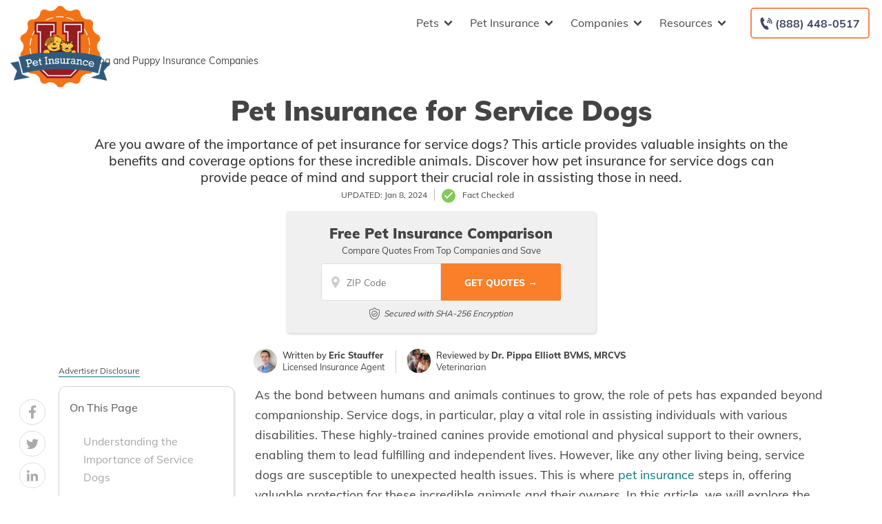

--- FILE ---
content_type: image/svg+xml
request_url: https://staging.petinsuranceu.com/wp-content/themes/carinsurance/images/shield-big.svg
body_size: 438
content:
<?xml version="1.0" encoding="UTF-8" standalone="no"?><!DOCTYPE svg PUBLIC "-//W3C//DTD SVG 1.1//EN" "http://www.w3.org/Graphics/SVG/1.1/DTD/svg11.dtd"><svg width="100%" height="100%" viewBox="0 0 35 41" version="1.1" xmlns="http://www.w3.org/2000/svg" xmlns:xlink="http://www.w3.org/1999/xlink" xml:space="preserve" xmlns:serif="http://www.serif.com/" style="fill-rule:evenodd;clip-rule:evenodd;stroke-linejoin:round;stroke-miterlimit:1.41421;"><g id="surface1"><path d="M34.874,11.123l0,-0.032c-0.016,-0.393 -0.032,-0.809 -0.04,-1.273c-0.032,-2.258 -1.834,-4.132 -4.092,-4.26c-4.709,-0.256 -8.36,-1.794 -11.476,-4.837l-0.024,-0.024c-1.017,-0.929 -2.546,-0.929 -3.563,0l-0.032,0.024c-3.115,3.043 -6.759,4.581 -11.476,4.845c-2.258,0.12 -4.06,1.994 -4.092,4.252c-0.008,0.465 -0.016,0.881 -0.04,1.273l0,0.072c-0.088,4.805 -0.208,10.786 1.794,16.216c1.097,2.986 2.771,5.581 4.957,7.711c2.491,2.427 5.75,4.356 9.689,5.734c0.128,0.048 0.264,0.08 0.4,0.111c0.192,0.041 0.384,0.057 0.577,0.057c0.193,0 0.384,-0.016 0.576,-0.057c0.137,-0.023 0.272,-0.063 0.4,-0.111c3.94,-1.378 7.199,-3.308 9.682,-5.734c2.187,-2.138 3.852,-4.732 4.957,-7.719c2.003,-5.437 1.891,-11.428 1.803,-16.248Zm-4.06,15.423c-2.114,5.726 -6.423,9.657 -13.173,12.012c-0.024,0.008 -0.048,0.017 -0.08,0.024c-0.072,0.016 -0.144,0.016 -0.208,0c-0.024,-0.008 -0.048,-0.017 -0.072,-0.024c-6.758,-2.354 -11.075,-6.286 -13.181,-12.012c-1.842,-5.005 -1.738,-10.498 -1.65,-15.343l0,-0.024c0.016,-0.416 0.032,-0.849 0.04,-1.329c0.016,-1.001 0.817,-1.834 1.818,-1.89c2.667,-0.152 5.013,-0.665 7.167,-1.578c2.154,-0.913 4.06,-2.194 5.838,-3.924c0.088,-0.08 0.208,-0.08 0.296,0c1.777,1.729 3.691,3.011 5.838,3.924c2.154,0.913 4.5,1.425 7.167,1.578c1.009,0.056 1.802,0.889 1.817,1.89c0.008,0.48 0.016,0.921 0.04,1.329c0.089,4.861 0.193,10.354 -1.657,15.367Z" style="fill:#626365;fill-rule:nonzero;"/><path d="M17.457,10.282c-5.638,0 -10.218,4.58 -10.218,10.218c0,5.638 4.58,10.218 10.218,10.218c5.638,0 10.218,-4.58 10.218,-10.218c0,-5.629 -4.58,-10.218 -10.218,-10.218Zm0,18.033c-4.308,0 -7.815,-3.507 -7.815,-7.815c0,-4.308 3.507,-7.815 7.815,-7.815c4.309,0 7.815,3.507 7.815,7.815c0,4.309 -3.506,7.815 -7.815,7.815Z" style="fill:#626365;fill-rule:nonzero;"/><path d="M20.396,17.329l-4.749,4.749l-1.29,-1.29c-0.472,-0.472 -1.233,-0.472 -1.698,0c-0.472,0.473 -0.472,1.233 0,1.698l2.138,2.138c0.232,0.232 0.544,0.353 0.849,0.353c0.304,0 0.616,-0.12 0.849,-0.353l5.598,-5.598c0.473,-0.472 0.473,-1.233 0,-1.697c-0.472,-0.473 -1.233,-0.473 -1.697,0Z" style="fill:#626365;fill-rule:nonzero;"/></g></svg>